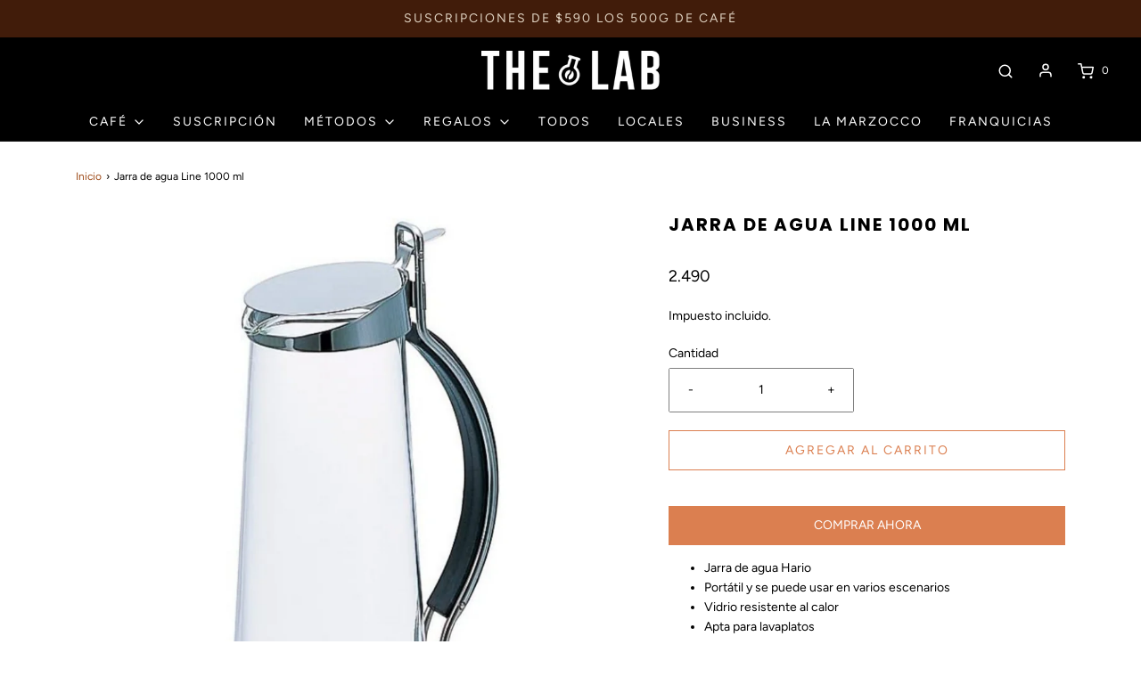

--- FILE ---
content_type: text/css
request_url: https://thelab.com.uy/cdn/shop/t/3/assets/custom.css?v=29798100283398373851620350678
body_size: -665
content:
.bottom-footer-row .copyright p{font-size:0}.bottom-footer-row .copyright a:first-child{font-size:12px}.bottom-footer-row .copyright a:last-child{display:none}#cartSlideoutAside .cart--shipping-message{padding-left:20px;padding-right:20px}
/*# sourceMappingURL=/cdn/shop/t/3/assets/custom.css.map?v=29798100283398373851620350678 */


--- FILE ---
content_type: text/javascript
request_url: https://thelab.com.uy/cdn/shop/t/3/assets/custom.js?v=111660361668620358081620405999
body_size: -456
content:
(function(){Array.prototype.forEach&&document.querySelectorAll&&setTimeout(function(){Array.prototype.forEach.call(document.querySelectorAll(".wetheme-dropdown__wrapper"),function(wrapper){wrapper.addEventListener("click",function(){var list=this.firstElementChild&&this.firstElementChild.nextElementSibling;list&&!list.style.display&&setTimeout(function(){list.style.display="none"})},!0)})},1e3)})();
//# sourceMappingURL=/cdn/shop/t/3/assets/custom.js.map?v=111660361668620358081620405999
